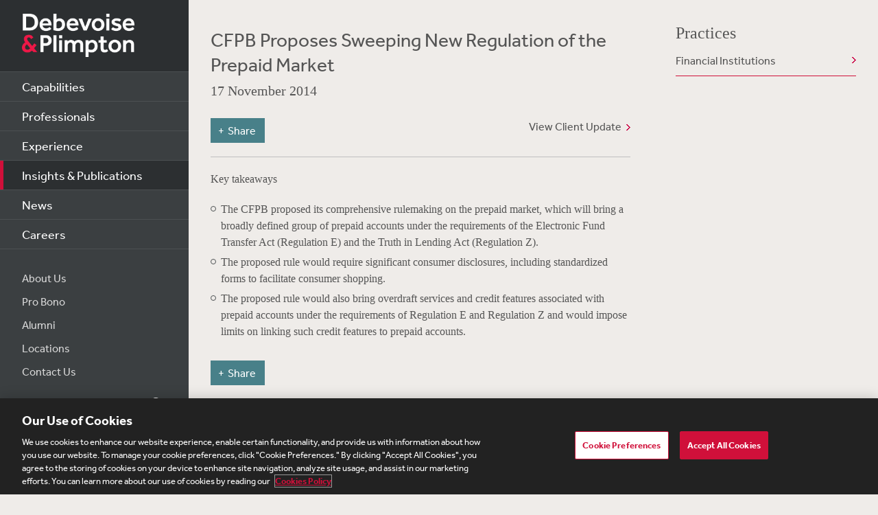

--- FILE ---
content_type: text/html; charset=utf-8
request_url: https://www.debevoise.com/insights/publications/2014/11/cfpb-proposes-sweeping-new-regulation
body_size: 15936
content:


<!DOCTYPE html>
<html lang="en-US">



<head>
    <meta charset="utf-8">
    <meta http-equiv="X-UA-Compatible" content="IE=edge">

    
      <!-- OneTrust Cookies Consent Notice start for http://debevoise.com  -->
      <script src=https://cdn.cookielaw.org/scripttemplates/otSDKStub.js type="text/javascript" charset="UTF-8" data-domain-script="018f3f62-d929-70a0-86ef-7cca4d4181f8" ></script>
      <script type="text/javascript" src=https://cdn.cookielaw.org/consent/018f3f62-d929-70a0-86ef-7cca4d4181f8/OtAutoBlock.js></script>
      <script type="text/javascript">
        function OptanonWrapper() { }
      </script>
      <!-- OneTrust Cookies Consent Notice end for http://debevoise.com  -->
    

    <title>CFPB Proposes Sweeping New Regulation of the Prepaid Market | 11 | 2014 | Publications | Insights & Publications | Debevoise & Plimpton LLP</title>
    <meta name="limitfilter" content="Insights">
    <meta name="description" content="The CFPB proposed its comprehensive rulemaking on the prepaid market, which will bring a broadly defined group of prepaid accounts under the requirements of the Electronic Fund Transfer Act (Regulation E) and the Truth in Lending Act (Regulation Z).">
    <meta name="viewport" content="width=device-width, initial-scale=1.0, maximum-scale=1.0, user-scalable=no">
    <meta name="oni_section" content="Insights">

    <!-- Facebook Open Graph / Google Plus + -->
    <!-- <meta content="fb:app_id" content=""> -->
    <meta content="Debevoise" property="og:site_name">
    <meta content="https://www.debevoise.com/insights/publications/2014/11/cfpb-proposes-sweeping-new-regulation" property="og:url">
    <meta content="CFPB Proposes Sweeping New Regulation of the Prepaid Market" property="og:title">
    <meta content="website" property="og:type">
    <meta content="The CFPB proposed its comprehensive rulemaking on the prepaid market, which will bring a broadly defined group of prepaid accounts under the requirements of the Electronic Fund Transfer Act (Regulation E) and the Truth in Lending Act (Regulation Z)." property="og:description">
    <meta content="https://www.debevoise.com/-/media/images/aboutus/social_default_image_v3.jpg?rev=e2723c5ff14b422ab8e7a6f88166ade7&hash=508DABEA22BBFB7190413CC8F3EE48A7" property="og:image">
    <link rel="canonical" href="https://www.debevoise.com/insights/publications/2014/11/cfpb-proposes-sweeping-new-regulation" />

    <!-- Twitter Cards / * Using property/not name to pass validation -->
    <!-- You must be approved to display twitter cards -->
    <meta content="summary_large_image" name="twitter:card">
    <meta content="CFPB Proposes Sweeping New Regulation of the Prepaid Market" name="twitter:title">
    <meta content="The CFPB proposed its comprehensive rulemaking on the prepaid market, which will bring a broadly defined group of prepaid accounts under the requirements of the Electronic Fund Transfer Act (Regulation E) and the Truth in Lending Act (Regulation Z)." name="twitter:description">
    <meta content="https://www.debevoise.com/-/media/images/aboutus/debevoise_logo_twitter.jpg?rev=e98a3d135b1b4aef9547629a121d21d3&hash=7C1F9F05BF9BB53EB84087C2E65EBAE4" name="twitter:image">
    <meta content="@debevoise" name="twitter:site">

    <meta name="google-signin-client_id" content="410628782076-pbpn9149imhpu67u475u7s7vaaetvc05.apps.googleusercontent.com">
    <meta name="google-signin-scope" content="https://www.googleapis.com/auth/analytics.readonly">

    <script src="//use.typekit.net/zyy3dja.js"></script>
    <script>try { Typekit.load(); } catch (e) { }</script> 

    

    <link href="/assets/Main/public/img/branding/favicon.png" rel="shortcut icon" sizes="32x32" type="image/png">
    <script type="text/javascript" src="/assets/Main/public/scripts/lib/require.v-ldhxqkwvo721hsuqyxnpg.js"></script>
    <link href="/assets/Main/public/styles/main.v-gevpqk5crm4fsii1e6buvg.css" rel="stylesheet" />
    <link href="/assets/Main/public/styles/jquery-ui.min.v-m4oulvua7htrvhdqq2v4dq.css" rel="stylesheet" />
    <script src="/assets/Main/public/scripts/lib/modernizr2.7.1.min.v-s0kstad4pleg8yvawadfeg.js"></script>

    
<!-- Google Tag Manager -->
<script>
    (function (w, d, s, l, i) {
    w[l] = w[l] || []; w[l].push({
    'gtm.start':
    new Date().getTime(), event: 'gtm.js'
    }); var f = d.getElementsByTagName(s)[0],
    j = d.createElement(s), dl = l != 'dataLayer' ? '&l=' + l : ''; j.async = true; j.src =
    '//www.googletagmanager.com/gtm.js?id=' + i + dl; f.parentNode.insertBefore(j, f);
    })(window, document, 'script', 'dataLayer', 'GTM-PC3T97');
</script>
<!-- End Google Tag Manager -->


    <script type='application/ld+json'>{
  "@context": "https://schema.org",
  "@type": "NewsArticle",
  "headline": "CFPB Proposes Sweeping New Regulation of the Prepaid Market",
  "image": [
    ""
  ],
  "datePublished": "2014-11-17T06:00:00Z",
  "dateModified": "2019-07-26T09:12:27Z"
}</script>

    <!-- Vuture Web Tracking -->
    <script type="text/plain" class="optanon-category-C0002">
        !function (r) { var i = document.createElement("img"); i.setAttribute("src", "//vuture.debevoise.com/security/tracker.gif?referer=" + encodeURIComponent(r)) }(document.referrer);
    </script>
    <!-- END Vuture Web Tracking -->
</head>


<body class="componentized-layout">
    
        <!-- Google Tag Manager (noscript) -->
        <noscript><iframe src="https://www.googletagmanager.com/ns.html?id=GTM-PC3T97" height="0" width="0" style="display: none; visibility: hidden"></iframe></noscript>
        <!-- End Google Tag Manager (noscript) -->
    <form method="post" action="/insights/publications/2014/11/cfpb-proposes-sweeping-new-regulation" id="form1">
<div class="aspNetHidden">
<input type="hidden" name="__VIEWSTATE" id="__VIEWSTATE" value="lD2Uxa3frcpjlOB9pBJ/2/ckoPnuaTZpUr5CMUW2CbiZRtCObiHZ8gbYBzD5oQiwuKJIx/MTEkmeJsPEGqwZWhIEZvLiv3971RfHlav8WwqjOjDk1EmUR4sTF1VZVCKB1Fp2R97UrFl9JUwqlok8by3S972mLmxObR8yOaIuxjxqNS8q1N/oaLUUSQkWIY5uHKRswBnY1NumPdhjlHsqCudkSNkfsXyZs9g5jRA70L6yTkq1jJa/jEuKTKA5HKlu/k2ZCh2qyDGk93wpNnMAZOb9cTXQ7C6wZiWh2xwlOcD7EzED/KHJyzNp0KdjhdKbDesB9MaxCdBcInRPHadYR2Ob9SNKcbBtMIDbmOaQ1WVf3JuV0OctUjA8mBL9zhTqn3hUKP+Z5esScdIHSpXFgA6mWMcFg8hh8xtyLxHAu0u3jCmV5ByQCG96rCUdPFFv/L/Icy3HkzPD8E3hbYeR+gimHfSa+IC9pQWkBzbVYyEBk817Whj+hKXtQzSW9M2spDrDk4ekA3LVH9C4/NZ6kwIz5/K1jFaVY1UpbwZjY3NJwj1zLFQcatH5pXSj13H6P82P5TAdejn2VFXfcFynmIu2wIKS9HMxZqeAiNvVlW2uNJB7E2Mbatd4IJX0pFj6efb4OllWpLioQ10MeRRq7QFpaWfGaCM9vGF0KbICxXhq3nUXrI8/[base64]/qR8Ea82RMUprecUOmqUf6IR93S+SU30G2L9Cn2C/6q3nrsK9ZFpvRg/IVLDBVz/EwBKPsPIdq6/rIR/FjY/XeFybzNMtxh9QrEh9rJnie92WiE0UrxMCx1rFe/S4yJ2yCje7k2/pYTXcNlYU0xRcZ4BWVcipnV2wAO+hoi5SdtgNV56+XeUaKeM5ZjTvkFvtq3WLqmF/eO98hAB3IKBSDTInEg2IOPPZmUPx/t47yXdMDDHnarMuYaHo0YF+cxZB0ylZyeN0dAnFUNnLcLS7HQzoQRAauYo9RnpPYovgNMjzPAokRI6tlFdZCwFiceRiGu2A0v1DgZujvlx7QoB8tqr1kmPOz+YeeMjcoPNYd8yXzR3jYzVQZy4lO84Ouzi8u0XJNt/SXuy5qLsU7lB5iONZ1JcNg1Zu0yEqz9jsTVQyd6Dgb86A/Voulf/FosFVMZC3+iX9/[base64]/ZFkV9OvadYQ2EhD1zeSOWEW49H02SjJfvCRz19BEQKNEafF3OuiNu2xDS2VzNyrMT5d8iSzxtOtrikH1gdNl5NFqe/uGhq1ZIqDlM0JvraozE4Ihvc66aacYb8VSk456g58/sUT/j7/YYD3jXEEMkin2XGTgC8+Te+kgGPpFo04FfTYs1FIXXFJ12SNjaqrN94fx099uMWcpTv/fIuHEhHkUSNfAKfbhQ3au/ePEXr041PBSYnFxAZmxo1N4fO1GbkcIX+mBcZS+sOE9eq4FUmdiIE2QvWs2j5A28HwsxOb747Zhj7cxxUkx6G9Y/Oh2EcFYSSzwbLm1oEwrSZ4MwBSUAZed+2VA+hxaCJKq+IECs+OTGYJzgaq0uWFxSkaavTAienoKPz6Gw0pECeEsr13h8DwByn2aDelWHGHniY+T1yQ5bAbx3SPOrEtJ5AAvZCkfsxtSnWWCBul7VjZgQQHSzT/4hENXkgamsyl7mORs6I7DH+D49KFyDV/77355LNVhlmQOGzzhsYqM7iiPFMmmVElO7SXyF9eRWfdlxZPZO6RzcA5ZclH72VZXg37P7Cq52udYc1azmIoNYckXbDWZZwFmA/5WGEPfrc+bA5f2r3lQ7ft9oELbPjOEvM67XqUJksDW1p/1jc4D9FY2dUGIg73r/QN2Wj4DaFe1aBLNt2qF/1OcpzvHjt3XRofUGfoL2xArZFuxpv8+wb9x8ZF2v+PCeuJguxGv6gzUw5sjQaGw5fpJsoKZiKDPfe4R0+8Kl9Cw2EoUA1YjhbgfMGFvbTEl/HCACZbWxH200zaj11fTOsfmpn19iEgFMgRKf/XFVTKL/3qte/jhY+MFwQCGsJqyFPpND6v4X1k2O009aW7Vt1m7283vhrNknfRCgpZ/z/tTRFcQEAo6GigjTGcyJqSd66C92vng9EaP9Gmg93Qoy0xC/OmV3OWcGHVHD6TK+UlUEiLjylnFYT3nXcgfFwltdz+U/MZhlgurYry/[base64]/Tcm+hv/fL4P4P5IZHVwaEwWvVxOmwgg2qYSP546M8H3cfs3/6+LP8X6oJx4fEXzujtRCMChj58KdjHS6xkEz4xoVIDI/LqNTk/U846Ff9m5oIzrjd8wIO7d3PnNOs8AMToEGpZZIc5W7cg1OhQdb+gKIJ+XVBMd3/Vj6Pep40evQjHbAEpu22saS5Jf/hGcC3c8QkpBEjARoHyry1N1F5lJTMogyatsZ6M8StST7fr5Q0lyxZ1y+37kzCFNBptN18RyadndXhR7hvBae0rckoiBE83SG1TUChiMbCuTGegdSw+7S7BK6+i0A3B9RYEYL5kAnDeX/fQ8DQW8QGQSyMAavh3bv6z5QLTjrNoRKbTTQI/QzJ4cL16tlGWsm5jg2VftP4T33Am2Ae7xt06jhAqlI7cXMB/rsKI834o81uxgxTClMFiZOBlg3V76uFAwn9JmW9abMDorAvWeFdFczGoFuTFmK0Zpc54mc/wONcmw6jjeygdqgjzVBUpvuK5OHnTd8cHOPzptAdyhlsmcRnsXFkiESbSGwmDdaG/HfX64IzMiq0g+VZbnotMBKup1rorK1iXZFxus1B2mc5drTCM7ANNB/Pg7vdKY6EZWorRH/YVWVA/aaEBSVWAWFWj+iXGGO2rb47/I5b7VFrddi/Jwj83kcVtmlDyvPBAv4sHkCQPnZs20nqsrrZjZqzRS8qVStAjc/5DO3HulszNuaR4wFB3BN2Mwryj13CqtR2NMcGzvNr4SIlGE1kw4nXRwf0tKBxqNZJH0r+lwvhe8iHkWfWddydDtTYhkuRkiNDySSnMQTQVkRZanrYxL3E51rhQitLaLiDSWDS86vuPIF2ICOWUNI6sN91IhZP5vzy8FQeVYR35/Hh0oYPM9xLHnRZT58iHC5L70+0mB17aEfCkUizHB6woLwz4zrXyrWl4MjFmYGhzsvULTPT83aALRHZxcmS3PxYfzs2uznE+ArojbWIleqn0mK/AUYcza14hkMUwRT3nPFAYh6z6kRaoxxhfg/LXQP2U8f2M/AT/VUnIEe06uVHyxV+iL4585rtpi1okMaR5g+n4L5upQxY1j22VBlRw6M1vDa7r5215xACuJR4pWzEPMEsPQPlYuLNUISrqC6KKGsWDp5PhZVOMcBqAtRt4hAwomNO5FY/M4hPk3NCwGdVe6ggMvZ/30AloM7t6tZJcbCSkQk2tcvBQ8gLcuMHKeLtHBfzSB1VDCOBB7+Z6TNZHWQRIHE+H1I6lLyvuhqW6Rt7I1P4ZgjcRqrPsL7RHpQIi1cAdHxgHBZC6BUElEhuT3696sQVKmPHeNrUsex71UEqxGqNxTSjrYF5lXwwn0azHisQVlFu9SVgg+/WreZCCDDLBsv9IIVUXsvysduYPLU1vV95TM5RW0Y7Dr/Tv8lKeyFLkLOLszYlINg8XKN1++RyqS29BbajeGZqtuoKrIBHimUotJiYW3piG1LCWfWmlqAzjO7yFqHncbF3x+vBnQsYLR4DVaDAUcKoAJNaFg7BRjygak/ZlukSBw7AFR2VyZNVZGbLf9+fu3cHXTvGYSlmN8ogyafxsUdRs+r47q881TRzNMGZ962pdNw1zQwJNb7vcX495CyvA7n6cZoV+QQnb4oE0Pc+Tc3uvWx8ZWXBQTWlNly3WUyfSkBX0YRFXn/wJUqgNEo/+QPM63UoCv4InsrKnSjtFFuh3Z/9oofcBfmyA0Ev3lCsI244CkWwB+TD81t3Fy6I8eYv0094QsVXKl2TqoYNQODNZmTH4LxeiX08hGWIn+hyX6j3fTutnTvvvIQtX0eJuOiAMSHVLXcWQP9E2WJwxWSwGYDLQR+bW05E/VRIlU5VKiJ0/ffcnTgEmyHUezJrQgsdwdJAgM7DqAvqf5LhL8ASM8zEBvAtkPvkBX5dorKQg7W2njjHkSN5KTfBCOe15BTRO1tP+SMBHeohkZsssoP4kJQz4mW1weurBzSFhVQpo6c+2IRuiq0pbIJqMQY/GKxDp7JmuTUCicGjQ0UEgtEnosg/nyLwdr5xCC3E8SiuXf/6Gl6arr1bv7IvyEKsmn6GoGlxXEeXIZ2ZUujmrdBVhfYvE9iRVTrerj0x6/XPXrUMtHMuHiuh/yfF6XmL4/a3+5Q9MIxKDtBy3Uy3eAbWhqcYrIZsyyXmVCIy8L346QcP1j2AFjGGttCOyeGfG94SbgLuD6FmsppuU1H1Q9Xhe2ytij1s7F02E4167ohybKs35YiaCg6yKCc7mbeTwW6j4ZRPeIbW0PB4t+z14L/6BFwRbBc0wDMdHKons/T5NDsrAD0+/1n7Dbz0RAHkMdMnEve8pjVjGOnJ4/8MjXHVmXyBdeps4vnbo94keKRqKMmQBTUJkk+QjpHXqizWL12DcE2yKBzqwIkqIehk9ukVzQa3/WEs5lH9X2GOCED3YBTeDHu+8wYNS2TyrueMvdqQSOu4hcN2yEePRHoIPy18mzJVQSunFHlpwC+jsLPxlHis3CTXKBnCPnGmoCPbLul6R7mOY1bvB7vjp2MxWAtpv4GvHg3QLy54Q/7UIGvOCz5uPolGT5CMzRi6p2p/5bF7LEzTfQg8PEd+nWjWCdAyyuz1UjCgSZLZ/JUXGsVIwULe81a/laZsH0QEIKDXHu6G7gLWz4gCelu/YVQgK8yc25KPTOITZa+k1gu29yQ8LnbmagHnLJgLfxKPjI+IZ0vKAgVsC4LZ9NrqvSv4iFJvTsMCGBgITQARDIQZk0V6H/EIW9+pl7Cv4EWABWILsRApbk93YiZFvEcYZH8jqisojuR9DOPugCeyfg0QuAdHAmcQ0uQ6KPorVlvf5iyokB3Q3TKkP4qKzJTJsCxgSpETW3/Z05L3TSOUWFa5mX0/ZUDfAYwH11mXvs1NB2AMB6iG6PyGbH+gyXnTISXy5v5GPJFYhnqPPMyq3qWSjPlRvkQEn79RJcwscOsf10xXs7iNpmEd+Wxe6vKKfVqfYhBMstzbrKV3eZJ0wwjM4aE1yHPRhOw/CW4DiNwfxvDtugx7Ns2P9EfdlPg1KNO5+cuGTqHMtzerksTJd9iUa654OqX0Rj1pZsNNSapxrfJlVbKyl8AIiuGMg5hJHTLyHTsODjufB6N/qzD04yteZ0/zO/CH+43gf9oGpk/azLe+eJgp0nELFBXFTvOyd9bt1wp17gm7GsVzJ0vhS7pYji0J+VK9jHJQ+r1yyVgYJAEBK2HDb2R7iTmd/OVyfXsYPltKJmLXf9KCDHjUXBjWklABguv6S3pAT3PiVlfzVzceg3Cwc9esKBkwimC50inNKfqYpeZkKJ/C37RrhlxvIIstLxfqBGvJjViY/6JiMf/n0j4RYEuxckqYG7CQ4413F3yyUc0gu9YsNl+PDbztnBG7OZURtIJ6xQh/eC/QhnbZioCn9+HLBnErylVFTBRSAun4fdsTyYc1pmZjBfHLo06cTHR/dOVHObkJTlT+OuZb2DMTF/[base64]/6ndkfB236sJJU1L3thR/sO5YPSILk0ks4XCxG+C+SFI5MkC6JGdaJlCCBc+ZRMRqI9ViCimPh4c2XDratO7D41R7EztD0neyMHjAYdwUnvkhJA622EXe/blgEorV+4RRhDhwME7Pvd2LV22KAOW+evTOH6D+WhZpE8kL6BRuv42DAcnlOhhaG+6cwymbqijQp4+RNMY73FF7yFgQ0gFCNBvfo7lzohZFUcyScvnj3KjvaptSjuPOBE2k+RitdYSyx/XH6vZ7H0ER4EkmaSowtsEL3C8s0Joclf2HrOa8Sg9yg0JAQX5w2AxKKQfbom1mfoZ3CLljUGAq64/KW436LDff6uL+AZx0NRsn1FL97SBvRRUWyh5lgZglBNLUlB8aVk6zTj+KOQpDaa8tegxNYdC1w3KIL8uwSjj7khxfDGm6ZjofroZOEdKfpsJ+xCTd2XUNOWq3GWx4Fl86sGg6kh8KHa0CVQg/H0zQz5SwJFf6K0kmCsqxqCnFPcC3fgmouIrGZYiZcQrXVVWHZm+m4RagQ8LTxe09RqczJ+lGR4pGAteetCFo+VCeHy1Cp6O4Syk9yGoI1jumC87gccOeXeGn8/QNKxxoYxDz02UU7hSFtRRTTOsrz2S6sITKHfAJJtJqmmuhbjki0s167sYtTs09lTiZ9JBEtXBEDaCe5nV3BqhwpgoXvMTsMf8v5IaiAG1EtefRsglqaODlJ24raogb7WfuPTyuMleEBHdZXuPUrJ1sM/61cr5LwnTEk4QsBvkGN8jJyJwLziPMzpvm2m0oabuqhPhR1PHkGptGxnSuE43eyhInZvB5ZnUUsDMEXayacb9XVQZsTKLKRrd/DvfVRCWaJBhYaCrFWMEe+NlSutkn9PjhuqY6A0Dvxtx3URq+bUdQ9RdA0LOx8SU73i0/fLIK78pHJHErfIBwyKSkzYmD+K/nX03MrpG162O/WqviNvoNqxTbYtoF5huKG5KFEi2IPDU4PUqvvefg0N+3Pn2Fom7NWmpeAj9zGU/gTmC+bW/g3AAWrAqYmEPwuy/Z27M/1jvW8CUJy9k1vKeGWJBdmsuRWsStkuP+1hQrqJNFcLBXbEEJw6jjo+rM7k5UPn98q1cW1tpSfQACPriIhAZ/8JM1+CiB2i+sIhHGDDSvH8mgyT3bm9uMBIYqW63a6rrPfjAlDCQ43nx/YiuV1NC5BWkn5mQDs2rhO59uvW3waRr3sX0qYf1ykFZgsP4gQhcgXL+DvcM9x29Ul8UT9/lAnpEoE0x31as6J88furZCIzHW+TvTerK9AjDoZJ0TN+Gp4TXhMjzEvnt8xb0HdBVJ0+wiDi3XcryZLILjQ9NB6SK0t3y9jfZ7OceGcL8cvPoCZvtnYvvmbrnD7EMvU2xnGnLi66nBDt80UvInS87/zxbd13/8yte+nNTaxlsnmHW0D3a6c5HK8mLr+IZ+9tQKrFQrMmFeRUtbvivj4gO8XYnOS9RopSZweNhtyN8r4YLfLtmqzdcY2cll0GC+tw/bslej04ONQuVsyqUEIK4Qa5UNDy8BRj02YlXSKaqaZSnFA2vGvofywA4JoT5/C/61g/ym7Kz1BdpQyKkuKeiWJyaoPs1ZJpRF/LsFg6gd0yH0Jr24bm3fYasoGT9qBliFhF5wI7jQnvJLZ9MJC9cOYVJdoDqpr5siy8UFiCYSHD7AO50hOgwbdMU4xeqPPDSQXDjw9Vm+yN6MLptuQoB307bg9PaFmTcvQeo2tK7mFuNtJAiFX4LkPNRx3Iad/UoCJ04/V8wzR+mNJBIMmlAVXzlABytYn8OPWuHvrPH0lrt2QGk/tW8IJc6OTJw+xlDCJqIMMMP+eeGlBLJ0CfPqC2O20fj6QAWqK10ONFII2C26p6zaSWbCO0eSjMou2NavOAzNsvmqSyPbAA67FF+Cj4Fkbam+epileaB9ZLhfnKeA5a2IEEE41BcImN4wwS3aDVdxuM/Qq0H42iYsM+TjbtDf39f9/v5FiRoSxNRCSDJfGboICQ1r7byTaxWkWGKQKl8I" />
</div>

<div class="aspNetHidden">

	<input type="hidden" name="__VIEWSTATEGENERATOR" id="__VIEWSTATEGENERATOR" value="4CF4E87B" />
	<input type="hidden" name="__VIEWSTATEENCRYPTED" id="__VIEWSTATEENCRYPTED" value="" />
</div>

        <div class="body-wrapper" windowresize>

            <div class="modal-overlay" modal-overlay ng-class="{true: 'active', false: 'inactive'}[overlay.active]" ng-click="closeModal($event)"></div>

            
<!--stopindex-->
<div class="site-header">
    
    <h1>
        <a class="site-logo" href="/">
            <img src="/assets/Main/public/img/branding/logo.png" class="site-logo-img" alt="Debevoise and Plimpton logo" />
        </a>
    </h1>
    <a class="nav-toggle" href="javascript:void(0)" role="button"><span aria-hidden="true"></span></a>
    <img src="/assets/Main/public/img/branding/logo.gif" class="printlogo" />
    
</div>
<!--startindex-->


            

<!--stopindex-->
<div class="site-navigation nocontent" id="navigation">
   
        
    <ul class="nav nav-primary">
        
                <li class="nav__item ">
                    <a href="/capabilities" id="Navigation_rptPrimaryNavigation_aPrimaryLink_0" class="nav-primary__link">Capabilities</a>
                </li>
            
                <li class="nav__item ">
                    <a href="/professionals" id="Navigation_rptPrimaryNavigation_aPrimaryLink_1" class="nav-primary__link">Professionals</a>
                </li>
            
                <li class="nav__item ">
                    <a href="/experience" id="Navigation_rptPrimaryNavigation_aPrimaryLink_2" class="nav-primary__link">Experience</a>
                </li>
            
                <li class="nav__item is-active">
                    <a href="/insights" id="Navigation_rptPrimaryNavigation_aPrimaryLink_3" class="nav-primary__link">Insights &amp; Publications</a>
                </li>
            
                <li class="nav__item ">
                    <a href="/news" id="Navigation_rptPrimaryNavigation_aPrimaryLink_4" class="nav-primary__link">News</a>
                </li>
            
                <li class="nav__item ">
                    <a href="/careers" id="Navigation_rptPrimaryNavigation_aPrimaryLink_5" class="nav-primary__link">Careers</a>
                </li>
            


    </ul>

    <ul class="nav nav-secondary">
        
                <li class="nav__item">
                    <a href="/aboutus" id="Navigation_rptSecondaryNavigation_aSecondaryLink_0" class="nav-secondary__link">About Us</a> 
                </li>
            
                <li class="nav__item">
                    <a href="/aboutus/pro-bono" id="Navigation_rptSecondaryNavigation_aSecondaryLink_1" class="nav-secondary__link">Pro Bono</a> 
                </li>
            
                <li class="nav__item">
                    <a href="/alumni" id="Navigation_rptSecondaryNavigation_aSecondaryLink_2" class="nav-secondary__link">Alumni</a> 
                </li>
            
                <li class="nav__item">
                    <a href="/aboutus/offices" id="Navigation_rptSecondaryNavigation_aSecondaryLink_3" class="nav-secondary__link">Locations</a> 
                </li>
            
                <li class="nav__item">
                    <a href="/contact-us" id="Navigation_rptSecondaryNavigation_aSecondaryLink_4" class="nav-secondary__link">Contact Us</a> 
                </li>
            
        
        
    </ul>
    <div class="site-search">
        <input type="search" name="PeopleSearch" class="input" placeholder="Search" autocomplete="off">
        <button onclick="return false;" class="btn btn-site-search">Search</button>
    </div>
    
            <div class="copyright">&copy; 2026 Debevoise &amp; Plimpton LLP</div>
    
  
</div>
<!--startindex-->
<script>
    require(['/assets/Main/public/scripts/main.v-phvikje3bywzrhg3tupfw.js'], function () {
        require(['jquery', 'navigation']);
    });
</script>



            

<div class="site-main site-main--interior site-main--interior-article">

    <div class="col--main content--article">
        <!--stopindex-->
        <div class="insights-type">
            
        </div>

        <h1 class="page-title">
            CFPB Proposes Sweeping New Regulation of the Prepaid Market
        </h1>

        <div class="meta-info">
            <div class="date">
                17 November 2014
            </div>
            <div class="source">
                
            </div>
        </div>

        <a href="/-/media/files/insights/publications/2014/11/20141117a--cfpb-proposes-sweeping-new-regulation-of-the-prepaid-market.pdf?rev=054ec371245a47e894cd42ac1552be68&hash=E873D6B2DC30B8101960B2463EFE033F" target="_blank" class="pdf-link">View Client Update</a>
        
        
<!--stopindex-->
<div class="share-tools js-share-tools">
    
        <div class="share-trigger">
            <button type="button" class="share-tools-button js-share-tools-button" tabindex="0" aria-expanded="false">
                <span class="share-tools-button-text">Share</span>
            </button>
        </div>
    

    <div class="share-buttons js-share-buttons" role="region" aria-hidden="true" tabindex="-1">
        <ul class="share-buttons-items" aria-orientation="horizontal">

            <li class="share-buttons-item">
                <a class="share-button js-share-button" data-share="twitter" href="https://twitter.com/intent/tweet?source=https%3a%2f%2fwww.debevoise.com%2finsights%2fpublications%2f2014%2f11%2fcfpb-proposes-sweeping-new-regulation&text=CFPB%20Proposes%20Sweeping%20New%20Regulation%20of%20the%20Prepaid%20Market%20:%20https%3a%2f%2fwww.debevoise.com%2finsights%2fpublications%2f2014%2f11%2fcfpb-proposes-sweeping-new-regulation" target="_blank" title="Tweet" onclick="window.open('https://twitter.com/intent/tweet?text=' + encodeURIComponent(CFPB%20Proposes%20Sweeping%20New%20Regulation%20of%20the%20Prepaid%20Market) + ':%20' + encodeURIComponent(https%3a%2f%2fwww.debevoise.com%2finsights%2fpublications%2f2014%2f11%2fcfpb-proposes-sweeping-new-regulation)); return false;" tabindex="0"><img alt="Tweet" src="/assets/Main/public/img/Twitter.png" /></a>
            </li>

            <li class="share-buttons-item">
                <a class="share-button js-share-button" data-share="linkedin" href="https://www.linkedin.com/shareArticle?mini=true&url=https%3a%2f%2fwww.debevoise.com%2finsights%2fpublications%2f2014%2f11%2fcfpb-proposes-sweeping-new-regulation&title=CFPB%20Proposes%20Sweeping%20New%20Regulation%20of%20the%20Prepaid%20Market&source=https%3a%2f%2fwww.debevoise.com%2finsights%2fpublications%2f2014%2f11%2fcfpb-proposes-sweeping-new-regulation" target="_blank" title="Share on LinkedIn" onclick="window.open('https://www.linkedin.com/shareArticle?mini=true&url=' + encodeURIComponent(https%3a%2f%2fwww.debevoise.com%2finsights%2fpublications%2f2014%2f11%2fcfpb-proposes-sweeping-new-regulation) + '&title=' +  encodeURIComponent(CFPB%20Proposes%20Sweeping%20New%20Regulation%20of%20the%20Prepaid%20Market)); return false;" tabindex="0"><img alt="Share on LinkedIn" src="/assets/Main/public/img/LinkedIn.png" /></a>
            </li>

            <li class="share-buttons-item">
                <a class="share-button js-share-button" data-share="email" href="mailto:?subject=CFPB%20Proposes%20Sweeping%20New%20Regulation%20of%20the%20Prepaid%20Market&body=CFPB%20Proposes%20Sweeping%20New%20Regulation%20of%20the%20Prepaid%20Market%0D%0A%0D%0Ahttps%3a%2f%2fwww.debevoise.com%2finsights%2fpublications%2f2014%2f11%2fcfpb-proposes-sweeping-new-regulation" title="Send email" onclick="window.open('mailto:?subject=' + encodeURIComponent(CFPB%20Proposes%20Sweeping%20New%20Regulation%20of%20the%20Prepaid%20Market) + '&body=' + encodeURIComponent(CFPB%20Proposes%20Sweeping%20New%20Regulation%20of%20the%20Prepaid%20Market%0D%0Ahttps%3a%2f%2fwww.debevoise.com%2finsights%2fpublications%2f2014%2f11%2fcfpb-proposes-sweeping-new-regulation)); return false;" tabindex="0"><img alt="Send email" src="/assets/Main/public/img/Email.png" /></a>
            </li>

        </ul>
    </div>
</div>
<!--startindex-->

        <div class="mod article__content rich-text">
            
            <!--startindex-->
            <p>Key takeaways</p>
<ul>
    <li>The CFPB proposed its comprehensive rulemaking on the prepaid market, which will bring a broadly defined group of prepaid accounts under the requirements of the Electronic Fund Transfer Act (Regulation E) and the Truth in Lending Act (Regulation Z).</li>
    <li>The proposed rule would require significant consumer disclosures, including standardized forms to facilitate consumer shopping. </li>
    <li>The proposed rule would also bring overdraft services and credit features associated with prepaid accounts under the requirements of Regulation E and Regulation Z and would impose limits on linking such credit features to prepaid accounts.
    </li>
</ul>
            

        </div>

        
<!--stopindex-->
<div class="share-tools js-share-tools">
    
        <div class="share-trigger">
            <button type="button" class="share-tools-button js-share-tools-button" tabindex="0" aria-expanded="false">
                <span class="share-tools-button-text">Share</span>
            </button>
        </div>
    

    <div class="share-buttons js-share-buttons" role="region" aria-hidden="true" tabindex="-1">
        <ul class="share-buttons-items" aria-orientation="horizontal">

            <li class="share-buttons-item">
                <a class="share-button js-share-button" data-share="twitter" href="https://twitter.com/intent/tweet?source=https%3a%2f%2fwww.debevoise.com%2finsights%2fpublications%2f2014%2f11%2fcfpb-proposes-sweeping-new-regulation&text=CFPB%20Proposes%20Sweeping%20New%20Regulation%20of%20the%20Prepaid%20Market%20:%20https%3a%2f%2fwww.debevoise.com%2finsights%2fpublications%2f2014%2f11%2fcfpb-proposes-sweeping-new-regulation" target="_blank" title="Tweet" onclick="window.open('https://twitter.com/intent/tweet?text=' + encodeURIComponent(CFPB%20Proposes%20Sweeping%20New%20Regulation%20of%20the%20Prepaid%20Market) + ':%20' + encodeURIComponent(https%3a%2f%2fwww.debevoise.com%2finsights%2fpublications%2f2014%2f11%2fcfpb-proposes-sweeping-new-regulation)); return false;" tabindex="0"><img alt="Tweet" src="/assets/Main/public/img/Twitter.png" /></a>
            </li>

            <li class="share-buttons-item">
                <a class="share-button js-share-button" data-share="linkedin" href="https://www.linkedin.com/shareArticle?mini=true&url=https%3a%2f%2fwww.debevoise.com%2finsights%2fpublications%2f2014%2f11%2fcfpb-proposes-sweeping-new-regulation&title=CFPB%20Proposes%20Sweeping%20New%20Regulation%20of%20the%20Prepaid%20Market&source=https%3a%2f%2fwww.debevoise.com%2finsights%2fpublications%2f2014%2f11%2fcfpb-proposes-sweeping-new-regulation" target="_blank" title="Share on LinkedIn" onclick="window.open('https://www.linkedin.com/shareArticle?mini=true&url=' + encodeURIComponent(https%3a%2f%2fwww.debevoise.com%2finsights%2fpublications%2f2014%2f11%2fcfpb-proposes-sweeping-new-regulation) + '&title=' +  encodeURIComponent(CFPB%20Proposes%20Sweeping%20New%20Regulation%20of%20the%20Prepaid%20Market)); return false;" tabindex="0"><img alt="Share on LinkedIn" src="/assets/Main/public/img/LinkedIn.png" /></a>
            </li>

            <li class="share-buttons-item">
                <a class="share-button js-share-button" data-share="email" href="mailto:?subject=CFPB%20Proposes%20Sweeping%20New%20Regulation%20of%20the%20Prepaid%20Market&body=CFPB%20Proposes%20Sweeping%20New%20Regulation%20of%20the%20Prepaid%20Market%0D%0A%0D%0Ahttps%3a%2f%2fwww.debevoise.com%2finsights%2fpublications%2f2014%2f11%2fcfpb-proposes-sweeping-new-regulation" title="Send email" onclick="window.open('mailto:?subject=' + encodeURIComponent(CFPB%20Proposes%20Sweeping%20New%20Regulation%20of%20the%20Prepaid%20Market) + '&body=' + encodeURIComponent(CFPB%20Proposes%20Sweeping%20New%20Regulation%20of%20the%20Prepaid%20Market%0D%0Ahttps%3a%2f%2fwww.debevoise.com%2finsights%2fpublications%2f2014%2f11%2fcfpb-proposes-sweeping-new-regulation)); return false;" tabindex="0"><img alt="Send email" src="/assets/Main/public/img/Email.png" /></a>
            </li>

        </ul>
    </div>
</div>
<!--startindex-->
    </div>

    <div class="sidebar">
        <div id="content_0_ctl00_RelatedCapabilities_pnlPractices">
	
    <div class="mod rel-practices">
        <h3>Practices</h3>
        <ul class="listing related-list">
            
                    <li class="listing__item">
                        <a href="/capabilities/practice-areas/financial-institutions" id="content_0_ctl00_RelatedCapabilities_rptPractices_aLink_0" class="listing__link">Financial Institutions</a>
                    </li>
                
        </ul>
    </div>

</div>





    </div>
    
</div>

<div class="section section--related">
    <div class="content col--main insight">
        <div id="content_0_ctl00_ctl00_pnlProfessionals">
	
    <div class="mod mod-related-material rel-professionals pros">
        <h3 class="related-material__label">Authors:</h3>
        <ul class="listing related-list related-professionals">
            
                    
<li class="listing__item">
    <a href="/ericdinallo" class="listing__link">Eric Dinallo<span class='level'>Partner</span></a>
</li>

                
                    
<li class="listing__item">
    <a href="/satishmkini" class="listing__link">Satish M. Kini<span class='level'>Partner</span></a>
</li>

                
        </ul>
    </div>
    

</div>
<script>
    require(['/assets/Main/public/scripts/main.v-phvikje3bywzrhg3tupfw.js'], function () {
        require(['jquery']);
    });
        
    
</script>



        
    </div>
</div>

<script>
    require(['/assets/Main/public/scripts/main.v-phvikje3bywzrhg3tupfw.js'], function () {
        require(['jquery', 'share', 'mainscript', 'progressbar'], function () {
            $(".js-accordion-trigger.related-professional").click(function () {
                var guid = $(this).attr("data-guid");
                var skip = $(this).attr("data-skip");
                var ajaxUrl = "/layouts/WebUserControls/Main/RelatedLists/AjaxLoad/AjaxLoadRelatedProfessionals.aspx";
                ajaxUrl += '?Guid=' + guid + "&skip=" + skip;

                $.ajax({ url: ajaxUrl })
                  .done(function (p) {
                      var preHeight = $(".mod.mod-related-material.rel-professionals.pros").height();
                      $(".listing.related-list.related-professionals").append(p);
                      var postHeight = $(".mod.mod-related-material.rel-professionals.pros").height();
                      $(".js-accordion-trigger.related-professional").hide();
                      $(".mod.mod-accordion.js-mod-accordion.pros").hide();
                      var currentHeight = $(".homeMain.js-slideOut").height();
                      $(".homeMain.js-slideOut").css('height', currentHeight + postHeight - preHeight);
                  });
            });
        });
    });
</script>


<script>
    require(['/assets/Main/public/scripts/main.v-phvikje3bywzrhg3tupfw.js'], function () {
        require(['jquery',  'mainscript',  'jquery.history']);
    });
</script>

            

<!--stopindex-->
<div class="site-footer">
    

    <ul class="nav nav--inline nav-regions">
        
                <li class="nav__item">
                    <a href="/insights/insights-subscribe-page" id="FooterInterior_rptFooter_aFooterLink_0" class="nav__link">Subscribe</a>
                </li>
            
                <li class="nav__item">
                    <a href="/footer/site-map" id="FooterInterior_rptFooter_aFooterLink_1" class="nav__link">Site Map</a>
                </li>
            
                <li class="nav__item">
                    <a href="/footer/legal" id="FooterInterior_rptFooter_aFooterLink_2" class="nav__link">Legal</a>
                </li>
            
                <li class="nav__item">
                    <a href="/footer/cookies-policy" id="FooterInterior_rptFooter_aFooterLink_3" class="nav__link">Cookies Policy</a>
                </li>
            
                <li class="nav__item">
                    <a href="/footer/privacy" id="FooterInterior_rptFooter_aFooterLink_4" class="nav__link">Privacy</a>
                </li>
            
                <li class="nav__item">
                    <a href="https://www.debevoise.com/-/media/files/aboutus/uk-modern-slavery-act-transparency-statement-2025.pdf" id="FooterInterior_rptFooter_aFooterLink_5" class="nav__link" target="_blank">UK Modern Slavery Act Transparency Statement</a>
                </li>
            
                <li class="nav__item">
                    <a href="https://extranet.debevoise.com/debevoise" id="FooterInterior_rptFooter_aFooterLink_6" class="nav__link" target="_blank">Visitor Login</a>
                </li>
            
                <li class="nav__item">
                    <a href="https://connect.debevoise.com/" id="FooterInterior_rptFooter_aFooterLink_7" class="nav__link" target="_blank">Debevoise Login</a>
                </li>
            
                <li class="nav__item">
                    <a href="https://connectamer2.debevoise.com" id="FooterInterior_rptFooter_aFooterLink_8" class="nav__link" target="_blank">Debevoise Login (2)</a>
                </li>
            
                <li class="nav__item">
                    <a href="https://www.debevoise.com/citrix/citrix-receiver" id="FooterInterior_rptFooter_aFooterLink_9" class="nav__link" target="_blank">Login Help</a>
                </li>
            
                <li class="nav__item">
                    <a href="http://women.debevoise.com/" id="FooterInterior_rptFooter_aFooterLink_10" class="nav__link" target="_blank">Debevoise Women&#39;s Review</a>
                </li>
            
    </ul>
</div>
<script>
    require(['/assets/Main/public/scripts/main.v-phvikje3bywzrhg3tupfw.js'], function () {
        require(['share']);
    });
</script>
<!--startindex-->

        </div>

    </form>

    <script type="text/javascript">
        /*<![CDATA[*/
        (function () {
            var sz = document.createElement('script'); sz.type = 'text/javascript'; sz.async = true;
            sz.src = '//us1.siteimprove.com/js/siteanalyze_43587.js';
            var s = document.getElementsByTagName('script')[0]; s.parentNode.insertBefore(sz, s);
        })();
        /*]]>*/
    </script>

    <!--SCRIPTS-->
    <script>
        require(['/assets/Main/public/scripts/main.v-phvikje3bywzrhg3tupfw.js'], function () {
            require(['app'], function () {
                
                angular.bootstrap(document, ['App']);
            });
        });
    </script>
    <!--END SCRIPTS-->
</body>
</html>